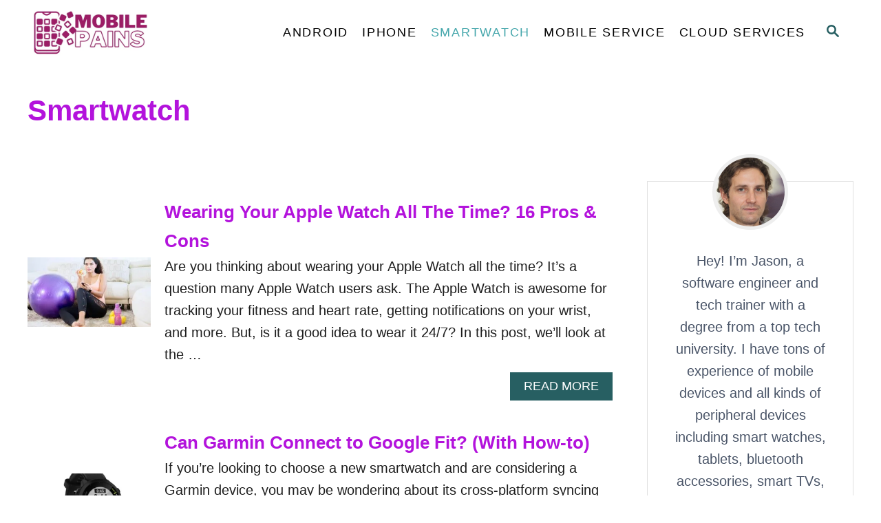

--- FILE ---
content_type: text/html; charset=UTF-8
request_url: https://mobilepains.com/category/smartwatch/
body_size: 14541
content:
<!DOCTYPE html><html lang="en-US" prefix="og: https://ogp.me/ns#">
	<head>
				<meta charset="UTF-8">
		<meta name="viewport" content="width=device-width, initial-scale=1.0">
		<meta http-equiv="X-UA-Compatible" content="ie=edge">
		
<!-- Search Engine Optimization by Rank Math - https://rankmath.com/ -->
<title>Smartwatch - mobile|pains</title>
<meta name="robots" content="index, follow, max-snippet:-1, max-video-preview:-1, max-image-preview:large"/>
<link rel="canonical" href="https://mobilepains.com/category/smartwatch/" />
<link rel="next" href="https://mobilepains.com/category/smartwatch/page/2/" />
<meta property="og:locale" content="en_US" />
<meta property="og:type" content="article" />
<meta property="og:title" content="Smartwatch - mobile|pains" />
<meta property="og:url" content="https://mobilepains.com/category/smartwatch/" />
<meta property="og:site_name" content="Mobilepains" />
<meta name="twitter:card" content="summary_large_image" />
<meta name="twitter:title" content="Smartwatch - mobile|pains" />
<script type="application/ld+json" class="rank-math-schema">{"@context":"https://schema.org","@graph":[{"@type":"Person","@id":"https://mobilepains.com/#person","name":"Jason Kendell","image":{"@type":"ImageObject","@id":"https://mobilepains.com/#logo","url":"https://mobilepains.com/wp-content/uploads/2022/11/MobilePains-square.jpg","contentUrl":"https://mobilepains.com/wp-content/uploads/2022/11/MobilePains-square.jpg","caption":"Mobilepains","inLanguage":"en-US","width":"250","height":"250"}},{"@type":"WebSite","@id":"https://mobilepains.com/#website","url":"https://mobilepains.com","name":"Mobilepains","publisher":{"@id":"https://mobilepains.com/#person"},"inLanguage":"en-US"},{"@type":"BreadcrumbList","@id":"https://mobilepains.com/category/smartwatch/#breadcrumb","itemListElement":[{"@type":"ListItem","position":"1","item":{"@id":"https://mobilepains.com","name":"Home"}},{"@type":"ListItem","position":"2","item":{"@id":"https://mobilepains.com/category/smartwatch/","name":"Smartwatch"}}]},{"@type":"CollectionPage","@id":"https://mobilepains.com/category/smartwatch/#webpage","url":"https://mobilepains.com/category/smartwatch/","name":"Smartwatch - mobile|pains","isPartOf":{"@id":"https://mobilepains.com/#website"},"inLanguage":"en-US","breadcrumb":{"@id":"https://mobilepains.com/category/smartwatch/#breadcrumb"}}]}</script>
<!-- /Rank Math WordPress SEO plugin -->

<link rel='dns-prefetch' href='//scripts.mediavine.com' />
<link rel='dns-prefetch' href='//www.googletagmanager.com' />
<link rel="alternate" type="application/rss+xml" title="mobile|pains &raquo; Feed" href="https://mobilepains.com/feed/" />
<link rel="alternate" type="application/rss+xml" title="mobile|pains &raquo; Comments Feed" href="https://mobilepains.com/comments/feed/" />
<link rel="alternate" type="application/rss+xml" title="mobile|pains &raquo; Smartwatch Category Feed" href="https://mobilepains.com/category/smartwatch/feed/" />
<style type="text/css" id="mv-trellis-custom-css">:root{--mv-trellis-font-body:system,BlinkMacSystemFont,-apple-system,".SFNSText-Regular","San Francisco","Roboto","Segoe UI","Helvetica Neue","Lucida Grande",sans-serif;--mv-trellis-font-heading:system,BlinkMacSystemFont,-apple-system,".SFNSText-Regular","San Francisco","Roboto","Segoe UI","Helvetica Neue","Lucida Grande",sans-serif;--mv-trellis-font-size-ex-sm:0.83375rem;--mv-trellis-font-size-sm:1.09375rem;--mv-trellis-font-size:1.25rem;--mv-trellis-font-size-lg:1.40625rem;--mv-trellis-max-logo-size:75px;--mv-trellis-gutter-small:10px;--mv-trellis-gutter:20px;--mv-trellis-gutter-double:40px;--mv-trellis-gutter-large:50px;--mv-trellis-color-background-accent:#FFFFFF;--mv-trellis-h1-font-color:#b313dc;--mv-trellis-h1-font-size:2.625rem;--mv-trellis-heading-font-color:#b313dc;}</style><link rel='stylesheet' id='wp-block-library-css' href='https://mobilepains.com/wp-includes/css/dist/block-library/style.min.css?ver=6.4.7' type='text/css' media='all' />
<style id='classic-theme-styles-inline-css' type='text/css'>
/*! This file is auto-generated */
.wp-block-button__link{color:#fff;background-color:#32373c;border-radius:9999px;box-shadow:none;text-decoration:none;padding:calc(.667em + 2px) calc(1.333em + 2px);font-size:1.125em}.wp-block-file__button{background:#32373c;color:#fff;text-decoration:none}
</style>
<style id='global-styles-inline-css' type='text/css'>
body{--wp--preset--color--black: #000000;--wp--preset--color--cyan-bluish-gray: #abb8c3;--wp--preset--color--white: #ffffff;--wp--preset--color--pale-pink: #f78da7;--wp--preset--color--vivid-red: #cf2e2e;--wp--preset--color--luminous-vivid-orange: #ff6900;--wp--preset--color--luminous-vivid-amber: #fcb900;--wp--preset--color--light-green-cyan: #7bdcb5;--wp--preset--color--vivid-green-cyan: #00d084;--wp--preset--color--pale-cyan-blue: #8ed1fc;--wp--preset--color--vivid-cyan-blue: #0693e3;--wp--preset--color--vivid-purple: #9b51e0;--wp--preset--gradient--vivid-cyan-blue-to-vivid-purple: linear-gradient(135deg,rgba(6,147,227,1) 0%,rgb(155,81,224) 100%);--wp--preset--gradient--light-green-cyan-to-vivid-green-cyan: linear-gradient(135deg,rgb(122,220,180) 0%,rgb(0,208,130) 100%);--wp--preset--gradient--luminous-vivid-amber-to-luminous-vivid-orange: linear-gradient(135deg,rgba(252,185,0,1) 0%,rgba(255,105,0,1) 100%);--wp--preset--gradient--luminous-vivid-orange-to-vivid-red: linear-gradient(135deg,rgba(255,105,0,1) 0%,rgb(207,46,46) 100%);--wp--preset--gradient--very-light-gray-to-cyan-bluish-gray: linear-gradient(135deg,rgb(238,238,238) 0%,rgb(169,184,195) 100%);--wp--preset--gradient--cool-to-warm-spectrum: linear-gradient(135deg,rgb(74,234,220) 0%,rgb(151,120,209) 20%,rgb(207,42,186) 40%,rgb(238,44,130) 60%,rgb(251,105,98) 80%,rgb(254,248,76) 100%);--wp--preset--gradient--blush-light-purple: linear-gradient(135deg,rgb(255,206,236) 0%,rgb(152,150,240) 100%);--wp--preset--gradient--blush-bordeaux: linear-gradient(135deg,rgb(254,205,165) 0%,rgb(254,45,45) 50%,rgb(107,0,62) 100%);--wp--preset--gradient--luminous-dusk: linear-gradient(135deg,rgb(255,203,112) 0%,rgb(199,81,192) 50%,rgb(65,88,208) 100%);--wp--preset--gradient--pale-ocean: linear-gradient(135deg,rgb(255,245,203) 0%,rgb(182,227,212) 50%,rgb(51,167,181) 100%);--wp--preset--gradient--electric-grass: linear-gradient(135deg,rgb(202,248,128) 0%,rgb(113,206,126) 100%);--wp--preset--gradient--midnight: linear-gradient(135deg,rgb(2,3,129) 0%,rgb(40,116,252) 100%);--wp--preset--font-size--small: 13px;--wp--preset--font-size--medium: 20px;--wp--preset--font-size--large: 36px;--wp--preset--font-size--x-large: 42px;--wp--preset--spacing--20: 0.44rem;--wp--preset--spacing--30: 0.67rem;--wp--preset--spacing--40: 1rem;--wp--preset--spacing--50: 1.5rem;--wp--preset--spacing--60: 2.25rem;--wp--preset--spacing--70: 3.38rem;--wp--preset--spacing--80: 5.06rem;--wp--preset--shadow--natural: 6px 6px 9px rgba(0, 0, 0, 0.2);--wp--preset--shadow--deep: 12px 12px 50px rgba(0, 0, 0, 0.4);--wp--preset--shadow--sharp: 6px 6px 0px rgba(0, 0, 0, 0.2);--wp--preset--shadow--outlined: 6px 6px 0px -3px rgba(255, 255, 255, 1), 6px 6px rgba(0, 0, 0, 1);--wp--preset--shadow--crisp: 6px 6px 0px rgba(0, 0, 0, 1);}:where(.is-layout-flex){gap: 0.5em;}:where(.is-layout-grid){gap: 0.5em;}body .is-layout-flow > .alignleft{float: left;margin-inline-start: 0;margin-inline-end: 2em;}body .is-layout-flow > .alignright{float: right;margin-inline-start: 2em;margin-inline-end: 0;}body .is-layout-flow > .aligncenter{margin-left: auto !important;margin-right: auto !important;}body .is-layout-constrained > .alignleft{float: left;margin-inline-start: 0;margin-inline-end: 2em;}body .is-layout-constrained > .alignright{float: right;margin-inline-start: 2em;margin-inline-end: 0;}body .is-layout-constrained > .aligncenter{margin-left: auto !important;margin-right: auto !important;}body .is-layout-constrained > :where(:not(.alignleft):not(.alignright):not(.alignfull)){max-width: var(--wp--style--global--content-size);margin-left: auto !important;margin-right: auto !important;}body .is-layout-constrained > .alignwide{max-width: var(--wp--style--global--wide-size);}body .is-layout-flex{display: flex;}body .is-layout-flex{flex-wrap: wrap;align-items: center;}body .is-layout-flex > *{margin: 0;}body .is-layout-grid{display: grid;}body .is-layout-grid > *{margin: 0;}:where(.wp-block-columns.is-layout-flex){gap: 2em;}:where(.wp-block-columns.is-layout-grid){gap: 2em;}:where(.wp-block-post-template.is-layout-flex){gap: 1.25em;}:where(.wp-block-post-template.is-layout-grid){gap: 1.25em;}.has-black-color{color: var(--wp--preset--color--black) !important;}.has-cyan-bluish-gray-color{color: var(--wp--preset--color--cyan-bluish-gray) !important;}.has-white-color{color: var(--wp--preset--color--white) !important;}.has-pale-pink-color{color: var(--wp--preset--color--pale-pink) !important;}.has-vivid-red-color{color: var(--wp--preset--color--vivid-red) !important;}.has-luminous-vivid-orange-color{color: var(--wp--preset--color--luminous-vivid-orange) !important;}.has-luminous-vivid-amber-color{color: var(--wp--preset--color--luminous-vivid-amber) !important;}.has-light-green-cyan-color{color: var(--wp--preset--color--light-green-cyan) !important;}.has-vivid-green-cyan-color{color: var(--wp--preset--color--vivid-green-cyan) !important;}.has-pale-cyan-blue-color{color: var(--wp--preset--color--pale-cyan-blue) !important;}.has-vivid-cyan-blue-color{color: var(--wp--preset--color--vivid-cyan-blue) !important;}.has-vivid-purple-color{color: var(--wp--preset--color--vivid-purple) !important;}.has-black-background-color{background-color: var(--wp--preset--color--black) !important;}.has-cyan-bluish-gray-background-color{background-color: var(--wp--preset--color--cyan-bluish-gray) !important;}.has-white-background-color{background-color: var(--wp--preset--color--white) !important;}.has-pale-pink-background-color{background-color: var(--wp--preset--color--pale-pink) !important;}.has-vivid-red-background-color{background-color: var(--wp--preset--color--vivid-red) !important;}.has-luminous-vivid-orange-background-color{background-color: var(--wp--preset--color--luminous-vivid-orange) !important;}.has-luminous-vivid-amber-background-color{background-color: var(--wp--preset--color--luminous-vivid-amber) !important;}.has-light-green-cyan-background-color{background-color: var(--wp--preset--color--light-green-cyan) !important;}.has-vivid-green-cyan-background-color{background-color: var(--wp--preset--color--vivid-green-cyan) !important;}.has-pale-cyan-blue-background-color{background-color: var(--wp--preset--color--pale-cyan-blue) !important;}.has-vivid-cyan-blue-background-color{background-color: var(--wp--preset--color--vivid-cyan-blue) !important;}.has-vivid-purple-background-color{background-color: var(--wp--preset--color--vivid-purple) !important;}.has-black-border-color{border-color: var(--wp--preset--color--black) !important;}.has-cyan-bluish-gray-border-color{border-color: var(--wp--preset--color--cyan-bluish-gray) !important;}.has-white-border-color{border-color: var(--wp--preset--color--white) !important;}.has-pale-pink-border-color{border-color: var(--wp--preset--color--pale-pink) !important;}.has-vivid-red-border-color{border-color: var(--wp--preset--color--vivid-red) !important;}.has-luminous-vivid-orange-border-color{border-color: var(--wp--preset--color--luminous-vivid-orange) !important;}.has-luminous-vivid-amber-border-color{border-color: var(--wp--preset--color--luminous-vivid-amber) !important;}.has-light-green-cyan-border-color{border-color: var(--wp--preset--color--light-green-cyan) !important;}.has-vivid-green-cyan-border-color{border-color: var(--wp--preset--color--vivid-green-cyan) !important;}.has-pale-cyan-blue-border-color{border-color: var(--wp--preset--color--pale-cyan-blue) !important;}.has-vivid-cyan-blue-border-color{border-color: var(--wp--preset--color--vivid-cyan-blue) !important;}.has-vivid-purple-border-color{border-color: var(--wp--preset--color--vivid-purple) !important;}.has-vivid-cyan-blue-to-vivid-purple-gradient-background{background: var(--wp--preset--gradient--vivid-cyan-blue-to-vivid-purple) !important;}.has-light-green-cyan-to-vivid-green-cyan-gradient-background{background: var(--wp--preset--gradient--light-green-cyan-to-vivid-green-cyan) !important;}.has-luminous-vivid-amber-to-luminous-vivid-orange-gradient-background{background: var(--wp--preset--gradient--luminous-vivid-amber-to-luminous-vivid-orange) !important;}.has-luminous-vivid-orange-to-vivid-red-gradient-background{background: var(--wp--preset--gradient--luminous-vivid-orange-to-vivid-red) !important;}.has-very-light-gray-to-cyan-bluish-gray-gradient-background{background: var(--wp--preset--gradient--very-light-gray-to-cyan-bluish-gray) !important;}.has-cool-to-warm-spectrum-gradient-background{background: var(--wp--preset--gradient--cool-to-warm-spectrum) !important;}.has-blush-light-purple-gradient-background{background: var(--wp--preset--gradient--blush-light-purple) !important;}.has-blush-bordeaux-gradient-background{background: var(--wp--preset--gradient--blush-bordeaux) !important;}.has-luminous-dusk-gradient-background{background: var(--wp--preset--gradient--luminous-dusk) !important;}.has-pale-ocean-gradient-background{background: var(--wp--preset--gradient--pale-ocean) !important;}.has-electric-grass-gradient-background{background: var(--wp--preset--gradient--electric-grass) !important;}.has-midnight-gradient-background{background: var(--wp--preset--gradient--midnight) !important;}.has-small-font-size{font-size: var(--wp--preset--font-size--small) !important;}.has-medium-font-size{font-size: var(--wp--preset--font-size--medium) !important;}.has-large-font-size{font-size: var(--wp--preset--font-size--large) !important;}.has-x-large-font-size{font-size: var(--wp--preset--font-size--x-large) !important;}
.wp-block-navigation a:where(:not(.wp-element-button)){color: inherit;}
:where(.wp-block-post-template.is-layout-flex){gap: 1.25em;}:where(.wp-block-post-template.is-layout-grid){gap: 1.25em;}
:where(.wp-block-columns.is-layout-flex){gap: 2em;}:where(.wp-block-columns.is-layout-grid){gap: 2em;}
.wp-block-pullquote{font-size: 1.5em;line-height: 1.6;}
</style>
<link rel='stylesheet' id='automatic-upload-images-css' href='https://mobilepains.com/wp-content/plugins/automatic-upload-images/public/css/automatic-upload-images-public.css?ver=1.0.0' type='text/css' media='all' />
<link rel="preload" class="mv-grow-style" href="https://mobilepains.com/wp-content/plugins/social-pug/assets/dist/style-frontend-pro.css?ver=1.36.3" as="style"><noscript><link rel='stylesheet' id='dpsp-frontend-style-pro-css' href='https://mobilepains.com/wp-content/plugins/social-pug/assets/dist/style-frontend-pro.css?ver=1.36.3' type='text/css' media='all' />
</noscript><style id='dpsp-frontend-style-pro-inline-css' type='text/css'>

			@media screen and ( max-width : 720px ) {
				aside#dpsp-floating-sidebar.dpsp-hide-on-mobile.opened {
					display: none;
				}
			}
			
</style>
<style id='kadence-blocks-global-variables-inline-css' type='text/css'>
:root {--global-kb-font-size-sm:clamp(0.8rem, 0.73rem + 0.217vw, 0.9rem);--global-kb-font-size-md:clamp(1.1rem, 0.995rem + 0.326vw, 1.25rem);--global-kb-font-size-lg:clamp(1.75rem, 1.576rem + 0.543vw, 2rem);--global-kb-font-size-xl:clamp(2.25rem, 1.728rem + 1.63vw, 3rem);--global-kb-font-size-xxl:clamp(2.5rem, 1.456rem + 3.26vw, 4rem);--global-kb-font-size-xxxl:clamp(2.75rem, 0.489rem + 7.065vw, 6rem);}:root {--global-palette1: #3182CE;--global-palette2: #2B6CB0;--global-palette3: #1A202C;--global-palette4: #2D3748;--global-palette5: #4A5568;--global-palette6: #718096;--global-palette7: #EDF2F7;--global-palette8: #F7FAFC;--global-palette9: #ffffff;}
</style>
<link rel='stylesheet' id='mv-trellis-css' href='https://mobilepains.com/wp-content/themes/mediavine-trellis/assets/dist/main.0.18.1.css?ver=0.18.1' type='text/css' media='all' />
				<script id="mv-trellis-localModel" data-cfasync="false">
					window.$adManagementConfig = window.$adManagementConfig || {};
					window.$adManagementConfig.web = window.$adManagementConfig.web || {};
					window.$adManagementConfig.web.localModel = {"optimize_mobile_pagespeed":true,"optimize_desktop_pagespeed":true,"content_selector":".mvt-content","footer_selector":"footer.footer","content_selector_mobile":".mvt-content","comments_selector":"","sidebar_atf_selector":".sidebar-primary .widget-container:nth-last-child(3)","sidebar_atf_position":"afterend","sidebar_btf_selector":".mv-sticky-slot","sidebar_btf_position":"beforeend","content_stop_selector":"","sidebar_btf_stop_selector":"footer.footer","custom_css":"","ad_box":true,"sidebar_minimum_width":"1135","native_html_templates":{"feed":"<aside class=\"mv-trellis-native-ad-feed\"><div class=\"native-ad-image\" style=\"min-height:180px;min-width:320px;\"><div style=\"display: none;\" data-native-size=\"[300, 250]\" data-native-type=\"video\"><\/div><div style=\"width:320px;height:180px;\" data-native-size=\"[320,180]\" data-native-type=\"image\"><\/div><\/div><div class=\"native-content\"><img class=\"native-icon\" data-native-type=\"icon\" style=\"max-height: 50px; width: auto;\"><h2 data-native-len=\"80\" data-native-d-len=\"120\" data-native-type=\"title\"><\/h2><div data-native-len=\"140\" data-native-d-len=\"340\" data-native-type=\"body\"><\/div><div class=\"cta-container\"><div data-native-type=\"sponsoredBy\"><\/div><a rel=\"nonopener sponsor\" data-native-type=\"clickUrl\" class=\"button article-read-more\"><span data-native-type=\"cta\"><\/span><\/a><\/div><\/div><\/aside>","content":"<aside class=\"mv-trellis-native-ad-content\"><div class=\"native-ad-image\"><div style=\"display: none;\" data-native-size=\"[300, 250]\" data-native-type=\"video\"><\/div><div data-native-size=\"[300,300]\" data-native-type=\"image\"><\/div><\/div><div class=\"native-content\"><img class=\"native-icon\" data-native-type=\"icon\" style=\"max-height: 50px; width: auto;\"><h2 data-native-len=\"80\" data-native-d-len=\"120\" data-native-type=\"title\"><\/h2><div data-native-len=\"140\" data-native-d-len=\"340\" data-native-type=\"body\"><\/div><div class=\"cta-container\"><div data-native-type=\"sponsoredBy\"><\/div><a data-native-type=\"clickUrl\" class=\"button article-read-more\"><span data-native-type=\"cta\"><\/span><\/a><\/div><\/div><\/aside>","sidebar":"<aside class=\"mv-trellis-native-ad-sidebar\"><div class=\"native-ad-image\"><div style=\"display: none;\" data-native-size=\"[300, 250]\" data-native-type=\"video\"><\/div><div data-native-size=\"[300,300]\" data-native-type=\"image\"><\/div><\/div><img class=\"native-icon\" data-native-type=\"icon\" style=\"max-height: 50px; width: auto;\"><h3 data-native-len=\"80\"><a rel=\"nonopener sponsor\" data-native-type=\"title\"><\/a><\/h3><div data-native-len=\"140\" data-native-d-len=\"340\" data-native-type=\"body\"><\/div><div data-native-type=\"sponsoredBy\"><\/div><a data-native-type=\"clickUrl\" class=\"button article-read-more\"><span data-native-type=\"cta\"><\/span><\/a><\/aside>","sticky_sidebar":"<aside class=\"mv-trellis-native-ad-sticky-sidebar\"><div class=\"native-ad-image\"><div style=\"display: none;\" data-native-size=\"[300, 250]\" data-native-type=\"video\"><\/div><div data-native-size=\"[300,300]\" data-native-type=\"image\"><\/div><\/div><img class=\"native-icon\" data-native-type=\"icon\" style=\"max-height: 50px; width: auto;\"><h3 data-native-len=\"80\" data-native-type=\"title\"><\/h3><div data-native-len=\"140\" data-native-d-len=\"340\" data-native-type=\"body\"><\/div><div data-native-type=\"sponsoredBy\"><\/div><a data-native-type=\"clickUrl\" class=\"button article-read-more\"><span data-native-type=\"cta\"><\/span><\/a><\/aside>","adhesion":"<aside class=\"mv-trellis-native-ad-adhesion\"><div data-native-size=\"[100,100]\" data-native-type=\"image\"><\/div><div class=\"native-content\"><img class=\"native-icon\" data-native-type=\"icon\" style=\"max-height: 50px; width: auto;\"><div data-native-type=\"sponsoredBy\"><\/div><h6 data-native-len=\"80\" data-native-d-len=\"120\" data-native-type=\"title\"><\/h6><\/div><div class=\"cta-container\"><a class=\"button article-read-more\" data-native-type=\"clickUrl\"><span data-native-type=\"cta\"><\/span><\/a><\/div><\/aside>"}};
				</script>
			<script type="text/javascript" src="https://mobilepains.com/wp-includes/js/jquery/jquery.min.js?ver=3.7.1" id="jquery-core-js"></script>
<script type="text/javascript" src="https://mobilepains.com/wp-includes/js/jquery/jquery-migrate.min.js?ver=3.4.1" id="jquery-migrate-js"></script>
<script type="text/javascript" id="automatic-upload-images-js" class="mv-trellis-script" src="https://mobilepains.com/wp-content/mvt-js/1/49cea0a781874a962879c2caca9bc322.min.js" defer data-noptimize data-handle="automatic-upload-images"></script>
<script type="text/javascript" id="breeze-prefetch-js-extra">
/* <![CDATA[ */
var breeze_prefetch = {"local_url":"https:\/\/mobilepains.com","ignore_remote_prefetch":"1","ignore_list":["wp-admin","wp-login.php"]};
/* ]]> */
</script>
<script type="text/javascript" id="breeze-prefetch-js" class="mv-trellis-script" src="https://mobilepains.com/wp-content/mvt-js/1/eb768a794b2f0f46a09656951ed594a3.min.js" defer data-noptimize data-handle="breeze-prefetch"></script>
<script type="text/javascript" async="async" fetchpriority="high" data-noptimize="1" data-cfasync="false" src="https://scripts.mediavine.com/tags/mobile-pains.js?ver=6.4.7" id="mv-script-wrapper-js"></script>
<script type="text/javascript" id="ga/js-js" class="mv-trellis-script" src="https://www.googletagmanager.com/gtag/js?id=UA-199875115-1" defer data-noptimize data-handle="ga/js"></script>
<script type="text/javascript" id="mv-trellis-images/intersection-observer-js" class="mv-trellis-script" src="https://mobilepains.com/wp-content/plugins/mediavine-trellis-images/assets/dist/IO.0.7.1.js?ver=0.7.1" defer data-noptimize data-handle="mv-trellis-images/intersection-observer"></script>
<script type="text/javascript" id="mv-trellis-images/webp-check-js" class="mv-trellis-script" src="https://mobilepains.com/wp-content/mvt-js/1/6a76c27036f54bb48ed9bc3294c5d172.min.js" defer data-noptimize data-handle="mv-trellis-images/webp-check"></script>
<link rel="https://api.w.org/" href="https://mobilepains.com/wp-json/" /><link rel="alternate" type="application/json" href="https://mobilepains.com/wp-json/wp/v2/categories/1421" /><link rel="EditURI" type="application/rsd+xml" title="RSD" href="https://mobilepains.com/xmlrpc.php?rsd" />
<meta name="generator" content="WordPress 6.4.7" />
<script>

function setAttributes(el, attrs) {
    Object.keys(attrs).forEach(key => el.setAttribute(key, attrs[key]));
  }
  function show_toc(e){
    var toc = document.getElementsByClassName('simpletoc-list')[0];
    e.classList.toggle("active");
    if(e.classList.contains("active")){
      e.innerText = 'Collapse TOC >';
    }
    else{
      e.innerText = 'Questions covered in this post >';
    }
    toc.classList.toggle('displayed');
  }
  window.onload = function() {
    const elem = document.createElement('button');
    elem.innerText = 'CLICK  FOR THE LIST OF QUESTIONS COVERED IN THIS POST >';
    setAttributes(elem, { 
      id: 'btn', 
      class:'collapsible',
      onclick: 'show_toc(this)'
    });
    const target = document.querySelector('.simpletoc-list');
    target.parentNode.insertBefore(elem, target);
  }
</script><meta name="hubbub-info" description="Hubbub 1.36.3"><style type="text/css" id="mv-trellis-native-ads-css">:root{--mv-trellis-color-native-ad-background: var(--mv-trellis-color-background-accent,#fafafa);}[class*="mv-trellis-native-ad"]{display:flex;flex-direction:column;text-align:center;align-items:center;padding:10px;margin:15px 0;border-top:1px solid #eee;border-bottom:1px solid #eee;background-color:var(--mv-trellis-color-native-ad-background,#fafafa)}[class*="mv-trellis-native-ad"] [data-native-type="image"]{background-repeat:no-repeat;background-size:cover;background-position:center center;}[class*="mv-trellis-native-ad"] [data-native-type="sponsoredBy"]{font-size:0.875rem;text-decoration:none;transition:color .3s ease-in-out,background-color .3s ease-in-out;}[class*="mv-trellis-native-ad"] [data-native-type="title"]{line-height:1;margin:10px 0;max-width:100%;text-decoration:none;transition:color .3s ease-in-out,background-color .3s ease-in-out;}[class*="mv-trellis-native-ad"] [data-native-type="title"],[class*="mv-trellis-native-ad"] [data-native-type="sponsoredBy"]{color:var(--mv-trellis-color-link)}[class*="mv-trellis-native-ad"] [data-native-type="title"]:hover,[class*="mv-trellis-native-ad"] [data-native-type="sponsoredBy"]:hover{color:var(--mv-trellis-color-link-hover)}[class*="mv-trellis-native-ad"] [data-native-type="body"]{max-width:100%;}[class*="mv-trellis-native-ad"] .article-read-more{display:inline-block;font-size:0.875rem;line-height:1.25;margin-left:0px;margin-top:10px;padding:10px 20px;text-align:right;text-decoration:none;text-transform:uppercase;}@media only screen and (min-width:600px){.mv-trellis-native-ad-feed,.mv-trellis-native-ad-content{flex-direction:row;padding:0;text-align:left;}.mv-trellis-native-ad-feed .native-content,.mv-trellis-native-ad-content{padding:10px}}.mv-trellis-native-ad-feed [data-native-type="image"]{max-width:100%;height:auto;}.mv-trellis-native-ad-feed .cta-container,.mv-trellis-native-ad-content .cta-container{display:flex;flex-direction:column;align-items:center;}@media only screen and (min-width:600px){.mv-trellis-native-ad-feed .cta-container,.mv-trellis-native-ad-content .cta-container{flex-direction:row;align-items: flex-end;justify-content:space-between;}}@media only screen and (min-width:600px){.mv-trellis-native-ad-content{padding:0;}.mv-trellis-native-ad-content .native-content{max-width:calc(100% - 300px);padding:15px;}}.mv-trellis-native-ad-content [data-native-type="image"]{height:300px;max-width:100%;width:300px;}.mv-trellis-native-ad-sticky-sidebar,.mv-trellis-native-ad-sidebar{font-size:var(--mv-trellis-font-size-sm,0.875rem);margin:20px 0;max-width:300px;padding:0 0 var(--mv-trellis-gutter,20px);}.mv-trellis-native-ad-sticky-sidebar [data-native-type="image"],.mv-trellis-native-ad-sticky-sidebar [data-native-type="image"]{height:300px;margin:0 auto;max-width:100%;width:300px;}.mv-trellis-native-ad-sticky-sidebar [data-native-type="body"]{padding:0 var(--mv-trellis-gutter,20px);}.mv-trellis-native-ad-sticky-sidebar [data-native-type="sponsoredBy"],.mv-trellis-native-ad-sticky-sidebar [data-native-type="sponsoredBy"]{display:inline-block}.mv-trellis-native-ad-sticky-sidebar h3,.mv-trellis-native-ad-sidebar h3 [data-native-type="title"]{margin:15px auto;width:300px;}.mv-trellis-native-ad-adhesion{background-color:transparent;flex-direction:row;height:90px;margin:0;padding:0 20px;}.mv-trellis-native-ad-adhesion [data-native-type="image"]{height:120px;margin:0 auto;max-width:100%;transform:translateY(-20px);width:120px;}.mv-trellis-native-ad-adhesion [data-native-type="sponsoredBy"],.mv-trellis-native-ad-adhesion  .article-read-more{font-size:0.75rem;}.mv-trellis-native-ad-adhesion [data-native-type="title"]{font-size:1rem;}.mv-trellis-native-ad-adhesion .native-content{display:flex;flex-direction:column;justify-content:center;padding:0 10px;text-align:left;}.mv-trellis-native-ad-adhesion .cta-container{display:flex;align-items:center;}</style>			<meta name="theme-color" content="#243746"/>
			<link rel="manifest" href="https://mobilepains.com/manifest">
				<style type="text/css" id="wp-custom-css">
			.simpletoc-list {
	border-style: solid;
  border-width: 1pt;
	padding-top:10px;
	padding-bottom:20px;
	border-color: navy;
	margin-bottom: 30px;
	padding-left:40px;
	margin-left: 0;
	border-radius: 10pt;  
	/* padding: 12px;
	margin-bottom:30px;
	padding-bottom:30px;
	border-radius: 10pt;*/
}
.simpletoc-list:before {
  content:"In this post:";
	font-size:30px;
	margin-left:-20px;
}

/* Style the button that is used to open and close the collapsible content */
.collapsible {
  background-color: purple;
  color: white;
  cursor: pointer;
  padding: 18px;
  width: 100%;
  border: none;
  text-align: left;
  outline: none;
  font-size: 15px;
	margin-bottom: 40px;
	margin-top: 10px;
}

/* Add a background color to the button if it is clicked on (add the .active class with JS), and when you move the mouse over it (hover) */
.active, .collapsible:hover {
  background-color: #ccc;
}

/* Style the collapsible content. Note: hidden by default */
.simpletoc-list {
  padding: 10px 20px 20px 40px;
  display: none; 
  overflow: hidden;
  background-color: #f1f1f1;
}
.simpletoc-list.displayed {
  display: block;
}
/* yac table styling */
.wp-block-table td, table td {
	border-top:black;
	border-style: solid;
	border-width: thin;
	font-size: smaller;
	padding:10px
	}		</style>
					</head>
	<body class="archive category category-smartwatch category-1421 mvt-no-js has-grow-sidebar mediavine-trellis">
				<a href="#content" class="screen-reader-text">Skip to Content</a>

		<div class="before-content">
						<header class="header">
	<div class="wrapper wrapper-header">
				<div class="header-container">
			<button class="search-toggle">
	<span class="screen-reader-text">Search</span>
	<svg version="1.1" xmlns="http://www.w3.org/2000/svg" height="24" width="24" viewBox="0 0 12 12" class="magnifying-glass">
		<path d="M10.37 9.474L7.994 7.1l-.17-.1a3.45 3.45 0 0 0 .644-2.01A3.478 3.478 0 1 0 4.99 8.47c.75 0 1.442-.24 2.01-.648l.098.17 2.375 2.373c.19.188.543.142.79-.105s.293-.6.104-.79zm-5.38-2.27a2.21 2.21 0 1 1 2.21-2.21A2.21 2.21 0 0 1 4.99 7.21z"></path>
	</svg>
</button>
<div id="search-container">
	<form role="search" method="get" class="searchform" action="https://mobilepains.com/">
	<label>
		<span class="screen-reader-text">Search for:</span>
		<input type="search" class="search-field"
			placeholder="Enter search keywords"
			value="" name="s"
			title="Search for:" />
	</label>
	<input type="submit" class="search-submit" value="Search" />
</form>
	<button class="search-close">
		<span class="screen-reader-text">Close Search</span>
		&times;
	</button>
</div>
			<a href="https://mobilepains.com/" title="mobile|pains" class="header-logo"><picture><source srcset="https://mobilepains.com/wp-content/uploads/2022/09/MobilePains-10.jpg.webp, https://mobilepains.com/wp-content/uploads/2022/09/MobilePains-10.jpg.webp 500w, https://mobilepains.com/wp-content/uploads/2022/09/MobilePains-10-300x114.jpg.webp 300w" type="image/webp"><img src="https://mobilepains.com/wp-content/uploads/2022/09/MobilePains-10.jpg" srcset="https://mobilepains.com/wp-content/uploads/2022/09/MobilePains-10.jpg 500w, https://mobilepains.com/wp-content/uploads/2022/09/MobilePains-10-300x114.jpg 300w" sizes="(max-width: 500px) 100vw, 500px" class="size-full size-ratio-full wp-image-22414 header-logo-img ggnoads" alt="mobile|pains" data-pin-nopin="true" height="190" width="500"></picture></a>			<div class="nav">
	<div class="wrapper nav-wrapper">
						<button class="nav-toggle" aria-label="Menu"><svg xmlns="http://www.w3.org/2000/svg" viewBox="0 0 32 32" width="32px" height="32px">
	<path d="M4,10h24c1.104,0,2-0.896,2-2s-0.896-2-2-2H4C2.896,6,2,6.896,2,8S2.896,10,4,10z M28,14H4c-1.104,0-2,0.896-2,2  s0.896,2,2,2h24c1.104,0,2-0.896,2-2S29.104,14,28,14z M28,22H4c-1.104,0-2,0.896-2,2s0.896,2,2,2h24c1.104,0,2-0.896,2-2  S29.104,22,28,22z"></path>
</svg>
</button>
				<nav id="primary-nav" class="nav-container nav-closed"><ul id="menu-main-menu" class="nav-list"><li id="menu-item-25682" class="menu-item menu-item-type-taxonomy menu-item-object-category menu-item-has-children menu-item-25682"><a href="https://mobilepains.com/category/smartphone/android/"><span>Android</span><span class="toggle-sub-menu"><svg class="icon-arrow-down" width="6" height="4" viewBox="0 0 6 4" fill="none" xmlns="http://www.w3.org/2000/svg"><path fill-rule="evenodd" clip-rule="evenodd" d="M3 3.5L0 0L6 0L3 3.5Z" fill="#41A4A9"></path></svg></span></a>
<ul class="sub-menu">
	<li id="menu-item-25683" class="menu-item menu-item-type-taxonomy menu-item-object-category menu-item-25683"><a href="https://mobilepains.com/category/smartphone/android/android-apps/">Android apps</a></li>
	<li id="menu-item-25684" class="menu-item menu-item-type-taxonomy menu-item-object-category menu-item-25684"><a href="https://mobilepains.com/category/smartphone/android/android-audio/">Android audio</a></li>
	<li id="menu-item-25685" class="menu-item menu-item-type-taxonomy menu-item-object-category menu-item-25685"><a href="https://mobilepains.com/category/smartphone/android/android-calls/">Android calls</a></li>
	<li id="menu-item-25686" class="menu-item menu-item-type-taxonomy menu-item-object-category menu-item-25686"><a href="https://mobilepains.com/category/smartphone/android/android-contacts/">Android contacts</a></li>
	<li id="menu-item-25687" class="menu-item menu-item-type-taxonomy menu-item-object-category menu-item-25687"><a href="https://mobilepains.com/category/smartphone/android/android-email-messages/">Android email &amp; messages</a></li>
	<li id="menu-item-25688" class="menu-item menu-item-type-taxonomy menu-item-object-category menu-item-25688"><a href="https://mobilepains.com/category/smartphone/android/android-notifications/">Android notifications</a></li>
	<li id="menu-item-25689" class="menu-item menu-item-type-taxonomy menu-item-object-category menu-item-25689"><a href="https://mobilepains.com/category/smartphone/android/android-ui/">Android UI</a></li>
</ul>
</li>
<li id="menu-item-25690" class="menu-item menu-item-type-taxonomy menu-item-object-category menu-item-has-children menu-item-25690"><a href="https://mobilepains.com/category/smartphone/iphone/"><span>iPhone</span><span class="toggle-sub-menu"><svg class="icon-arrow-down" width="6" height="4" viewBox="0 0 6 4" fill="none" xmlns="http://www.w3.org/2000/svg"><path fill-rule="evenodd" clip-rule="evenodd" d="M3 3.5L0 0L6 0L3 3.5Z" fill="#41A4A9"></path></svg></span></a>
<ul class="sub-menu">
	<li id="menu-item-25691" class="menu-item menu-item-type-taxonomy menu-item-object-category menu-item-25691"><a href="https://mobilepains.com/category/smartphone/iphone/iphone-apps/">iPhone apps</a></li>
	<li id="menu-item-25692" class="menu-item menu-item-type-taxonomy menu-item-object-category menu-item-25692"><a href="https://mobilepains.com/category/smartphone/iphone/iphone-audio/">iPhone audio</a></li>
	<li id="menu-item-25693" class="menu-item menu-item-type-taxonomy menu-item-object-category menu-item-25693"><a href="https://mobilepains.com/category/smartphone/iphone/iphone-backup/">iPhone backup</a></li>
	<li id="menu-item-25694" class="menu-item menu-item-type-taxonomy menu-item-object-category menu-item-25694"><a href="https://mobilepains.com/category/smartphone/iphone/iphone-battery/">iPhone battery</a></li>
	<li id="menu-item-25695" class="menu-item menu-item-type-taxonomy menu-item-object-category menu-item-25695"><a href="https://mobilepains.com/category/smartphone/iphone/iphone-calls/">iPhone calls</a></li>
	<li id="menu-item-25696" class="menu-item menu-item-type-taxonomy menu-item-object-category menu-item-25696"><a href="https://mobilepains.com/category/smartphone/iphone/iphone-contacts/">iPhone contacts</a></li>
	<li id="menu-item-25697" class="menu-item menu-item-type-taxonomy menu-item-object-category menu-item-25697"><a href="https://mobilepains.com/category/smartphone/iphone/iphone-email-messaging/">iPhone email &amp; messaging</a></li>
</ul>
</li>
<li id="menu-item-25701" class="menu-item menu-item-type-taxonomy menu-item-object-category current-menu-item menu-item-has-children menu-item-25701"><a href="https://mobilepains.com/category/smartwatch/" aria-current="page"><span>Smartwatch</span><span class="toggle-sub-menu"><svg class="icon-arrow-down" width="6" height="4" viewBox="0 0 6 4" fill="none" xmlns="http://www.w3.org/2000/svg"><path fill-rule="evenodd" clip-rule="evenodd" d="M3 3.5L0 0L6 0L3 3.5Z" fill="#41A4A9"></path></svg></span></a>
<ul class="sub-menu">
	<li id="menu-item-25702" class="menu-item menu-item-type-taxonomy menu-item-object-category menu-item-25702"><a href="https://mobilepains.com/category/smartwatch/apple-watch/">Apple Watch</a></li>
	<li id="menu-item-25703" class="menu-item menu-item-type-taxonomy menu-item-object-category menu-item-25703"><a href="https://mobilepains.com/category/smartwatch/garmin/">Garmin</a></li>
</ul>
</li>
<li id="menu-item-25704" class="menu-item menu-item-type-taxonomy menu-item-object-category menu-item-25704"><a href="https://mobilepains.com/category/mobile-service/"><span>Mobile service</span></a></li>
<li id="menu-item-25705" class="menu-item menu-item-type-taxonomy menu-item-object-category menu-item-has-children menu-item-25705"><a href="https://mobilepains.com/category/cloud-services/"><span>Cloud services</span><span class="toggle-sub-menu"><svg class="icon-arrow-down" width="6" height="4" viewBox="0 0 6 4" fill="none" xmlns="http://www.w3.org/2000/svg"><path fill-rule="evenodd" clip-rule="evenodd" d="M3 3.5L0 0L6 0L3 3.5Z" fill="#41A4A9"></path></svg></span></a>
<ul class="sub-menu">
	<li id="menu-item-25706" class="menu-item menu-item-type-taxonomy menu-item-object-category menu-item-25706"><a href="https://mobilepains.com/category/cloud-services/apple-cloud/">Apple</a></li>
	<li id="menu-item-25708" class="menu-item menu-item-type-taxonomy menu-item-object-category menu-item-25708"><a href="https://mobilepains.com/category/cloud-services/email-services/">Email services</a></li>
	<li id="menu-item-25709" class="menu-item menu-item-type-taxonomy menu-item-object-category menu-item-25709"><a href="https://mobilepains.com/category/cloud-services/google-cloud/">Google</a></li>
</ul>
</li>
</ul></nav>	</div>
</div>
		</div>
			</div>
</header>
					</div>
		
	<!-- Main Content Section -->
	<div class="content">
		<div class="wrapper wrapper-content">
						<main id="content" class="content-container">
				<header class="page-header header-archive wrapper">
		<h1 class="archive-title archive-heading">Smartwatch</h1>
	</header>

<article class="article excerpt">
	<div class="excerpt-container">
		
					<div class="excerpt-photo">
				<a href="https://mobilepains.com/should-you-wear-your-apple-watch-all-the-time/" class="excerpt-link" title="Wearing Your Apple Watch All The Time? 16 Pros &#038; Cons" aria-hidden="true" tabindex="-1"><figure class="post-thumbnail"><style>img#mv-trellis-img-1::before{padding-top:56.25%; }img#mv-trellis-img-1{display:block;}</style><noscript><img src="https://mobilepains.com/wp-content/uploads/2024/01/should-you-wear-your-apple-watch-all-the-time-320x180.jpg" srcset="https://mobilepains.com/wp-content/uploads/2024/01/should-you-wear-your-apple-watch-all-the-time-320x180.jpg 320w, https://mobilepains.com/wp-content/uploads/2024/01/should-you-wear-your-apple-watch-all-the-time-728x410.jpg 728w, https://mobilepains.com/wp-content/uploads/2024/01/should-you-wear-your-apple-watch-all-the-time-480x270.jpg 480w" sizes="(max-width: 599px) 300px, 270px" class="size-mv_trellis_16x9_low_res size-ratio-mv_trellis_16x9_low_res wp-image-26305" alt="should you wear your apple watch all the time" height="180" width="320"></noscript><img src="data:image/svg+xml,%3Csvg%20xmlns='http://www.w3.org/2000/svg'%20viewBox='0%200%20320%20180'%3E%3Crect%20width='320'%20height='180'%20style='fill:%23e3e3e3'/%3E%3C/svg%3E" sizes="(max-width: 599px) 300px, 270px" class="size-mv_trellis_16x9_low_res size-ratio-mv_trellis_16x9_low_res wp-image-26305 eager-load" alt="should you wear your apple watch all the time" height="180" width="320" data-pin-media="https://mobilepains.com/wp-content/uploads/2024/01/should-you-wear-your-apple-watch-all-the-time.jpg" id="mv-trellis-img-1" loading="eager" data-src="https://mobilepains.com/wp-content/uploads/2024/01/should-you-wear-your-apple-watch-all-the-time-320x180.jpg.webp" data-srcset="https://mobilepains.com/wp-content/uploads/2024/01/should-you-wear-your-apple-watch-all-the-time-320x180.jpg.webp 320w, https://mobilepains.com/wp-content/uploads/2024/01/should-you-wear-your-apple-watch-all-the-time-728x410.jpg.webp 728w, https://mobilepains.com/wp-content/uploads/2024/01/should-you-wear-your-apple-watch-all-the-time-480x270.jpg.webp 480w" data-svg="1" data-trellis-processed="1"></figure></a>
			</div>
		
		<div class="excerpt-post-data">
			<h2 class="excerpt-title"><a href="https://mobilepains.com/should-you-wear-your-apple-watch-all-the-time/" class="excerpt-link" aria-hidden="true" tabindex="-1">Wearing Your Apple Watch All The Time? 16 Pros &#038; Cons</a></h2>
			<div class="excerpt-excerpt">
				<p>Are you thinking about wearing your Apple Watch all the time? It&rsquo;s a question many Apple Watch users ask. The Apple Watch is awesome for tracking your fitness and heart rate, getting notifications on your wrist, and more. But, is it a good idea to wear it 24/7? In this post, we&rsquo;ll look at the &hellip;</p>
			</div>

			<a href="https://mobilepains.com/should-you-wear-your-apple-watch-all-the-time/" class="button article-read-more">
				Read More<span class="screen-reader-text"> about Wearing Your Apple Watch All The Time? 16 Pros &#038; Cons</span>			</a>
		</div>
			</div>
</article>

<article class="article excerpt">
	<div class="excerpt-container">
		
					<div class="excerpt-photo">
				<a href="https://mobilepains.com/can-garmin-connect-to-google-fit/" class="excerpt-link" title="Can Garmin Connect to Google Fit? (With How-to)" aria-hidden="true" tabindex="-1"><figure class="post-thumbnail"><style>img#mv-trellis-img-2::before{padding-top:56.25%; }img#mv-trellis-img-2{display:block;}</style><noscript><img src="https://mobilepains.com/wp-content/uploads/2022/10/Can-Garmin-Connect-to-Google-Fit-320x180.webp" srcset="https://mobilepains.com/wp-content/uploads/2022/10/Can-Garmin-Connect-to-Google-Fit-320x180.webp 320w, https://mobilepains.com/wp-content/uploads/2022/10/Can-Garmin-Connect-to-Google-Fit-728x410.webp 728w, https://mobilepains.com/wp-content/uploads/2022/10/Can-Garmin-Connect-to-Google-Fit-480x270.webp 480w" sizes="(max-width: 599px) 300px, 270px" class="size-mv_trellis_16x9_low_res size-ratio-mv_trellis_16x9_low_res wp-image-25114" alt="Can Garmin Connect to Google Fit" height="180" width="320"></noscript><img src="https://mobilepains.com/wp-content/uploads/2022/10/Can-Garmin-Connect-to-Google-Fit-320x180.webp" srcset="https://mobilepains.com/wp-content/uploads/2022/10/Can-Garmin-Connect-to-Google-Fit-320x180.webp 320w, https://mobilepains.com/wp-content/uploads/2022/10/Can-Garmin-Connect-to-Google-Fit-728x410.webp 728w, https://mobilepains.com/wp-content/uploads/2022/10/Can-Garmin-Connect-to-Google-Fit-480x270.webp 480w" sizes="(max-width: 599px) 300px, 270px" class="size-mv_trellis_16x9_low_res size-ratio-mv_trellis_16x9_low_res wp-image-25114 lazyload" alt="Can Garmin Connect to Google Fit" height="180" width="320" data-pin-media="https://mobilepains.com/wp-content/uploads/2022/10/Can-Garmin-Connect-to-Google-Fit.webp" data-mvt-skip="src" id="mv-trellis-img-2" loading="lazy" data-trellis-processed="1"></figure></a>
			</div>
		
		<div class="excerpt-post-data">
			<h2 class="excerpt-title"><a href="https://mobilepains.com/can-garmin-connect-to-google-fit/" class="excerpt-link" aria-hidden="true" tabindex="-1">Can Garmin Connect to Google Fit? (With How-to)</a></h2>
			<div class="excerpt-excerpt">
				<p>If you&rsquo;re looking to choose a new smartwatch and are considering a Garmin device, you may be wondering about its cross-platform syncing abilities. A fitness tracking watch needs to do more than look good and track your daily metrics. It should also sync with popular apps in the market so that you can use additional &hellip;</p>
			</div>

			<a href="https://mobilepains.com/can-garmin-connect-to-google-fit/" class="button article-read-more">
				Read More<span class="screen-reader-text"> about Can Garmin Connect to Google Fit? (With How-to)</span>			</a>
		</div>
			</div>
</article>

<article class="article excerpt">
	<div class="excerpt-container">
		
					<div class="excerpt-photo">
				<a href="https://mobilepains.com/why-are-my-steps-not-showing-on-garmin-connect/" class="excerpt-link" title="Why Are My Steps Not Showing On Garmin Connect? [Solved]" aria-hidden="true" tabindex="-1"><figure class="post-thumbnail"><style>img#mv-trellis-img-3::before{padding-top:56.25%; }img#mv-trellis-img-3{display:block;}</style><noscript><img src="https://mobilepains.com/wp-content/uploads/2022/10/Steps-Not-Showing-On-Garmin-Connect-320x180.jpg" srcset="https://mobilepains.com/wp-content/uploads/2022/10/Steps-Not-Showing-On-Garmin-Connect-320x180.jpg 320w, https://mobilepains.com/wp-content/uploads/2022/10/Steps-Not-Showing-On-Garmin-Connect-728x410.jpg 728w, https://mobilepains.com/wp-content/uploads/2022/10/Steps-Not-Showing-On-Garmin-Connect-480x270.jpg 480w" sizes="(max-width: 599px) 300px, 270px" class="size-mv_trellis_16x9_low_res size-ratio-mv_trellis_16x9_low_res wp-image-24923" alt="Why Are My Steps Not Showing On Garmin Connect" height="180" width="320"></noscript><img src="https://mobilepains.com/wp-content/uploads/2022/10/Steps-Not-Showing-On-Garmin-Connect-320x180.jpg.webp" srcset="https://mobilepains.com/wp-content/uploads/2022/10/Steps-Not-Showing-On-Garmin-Connect-320x180.jpg.webp 320w, https://mobilepains.com/wp-content/uploads/2022/10/Steps-Not-Showing-On-Garmin-Connect-728x410.jpg.webp 728w, https://mobilepains.com/wp-content/uploads/2022/10/Steps-Not-Showing-On-Garmin-Connect-480x270.jpg.webp 480w" sizes="(max-width: 599px) 300px, 270px" class="size-mv_trellis_16x9_low_res size-ratio-mv_trellis_16x9_low_res wp-image-24923 lazyload" alt="Why Are My Steps Not Showing On Garmin Connect" height="180" width="320" data-pin-media="https://mobilepains.com/wp-content/uploads/2022/10/Steps-Not-Showing-On-Garmin-Connect.jpg" id="mv-trellis-img-3" loading="lazy" data-trellis-processed="1"></figure></a>
			</div>
		
		<div class="excerpt-post-data">
			<h2 class="excerpt-title"><a href="https://mobilepains.com/why-are-my-steps-not-showing-on-garmin-connect/" class="excerpt-link" aria-hidden="true" tabindex="-1">Why Are My Steps Not Showing On Garmin Connect? [Solved]</a></h2>
			<div class="excerpt-excerpt">
				<p>If your Garmin smartwatch has suddenly stopped displaying step count on the Connect app, you probably wonder what went wrong, as the feature was initially running smoothly. When you set up your smartwatch and sync it with Garmin Connect, the app normally starts to calibrate your step count and displays it in the app automatically. &hellip;</p>
			</div>

			<a href="https://mobilepains.com/why-are-my-steps-not-showing-on-garmin-connect/" class="button article-read-more">
				Read More<span class="screen-reader-text"> about Why Are My Steps Not Showing On Garmin Connect? [Solved]</span>			</a>
		</div>
			</div>
</article>

<article class="article excerpt">
	<div class="excerpt-container">
		
					<div class="excerpt-photo">
				<a href="https://mobilepains.com/can-you-use-the-garmin-app-without-the-watch/" class="excerpt-link" title="Can You Use the Garmin App Without The Watch?" aria-hidden="true" tabindex="-1"><figure class="post-thumbnail"><style>img#mv-trellis-img-4::before{padding-top:56.25%; }img#mv-trellis-img-4{display:block;}</style><noscript><img src="https://mobilepains.com/wp-content/uploads/2023/12/garmin-connect-320x180.jpg" srcset="https://mobilepains.com/wp-content/uploads/2023/12/garmin-connect-320x180.jpg 320w, https://mobilepains.com/wp-content/uploads/2023/12/garmin-connect-728x410.jpg 728w, https://mobilepains.com/wp-content/uploads/2023/12/garmin-connect-480x270.jpg 480w" sizes="(max-width: 599px) 300px, 270px" class="size-mv_trellis_16x9_low_res size-ratio-mv_trellis_16x9_low_res wp-image-26252" alt="Can You Use the Garmin App Without The Watch" height="180" width="320"></noscript><img src="https://mobilepains.com/wp-content/uploads/2023/12/garmin-connect-320x180.jpg.webp" srcset="https://mobilepains.com/wp-content/uploads/2023/12/garmin-connect-320x180.jpg.webp 320w, https://mobilepains.com/wp-content/uploads/2023/12/garmin-connect-728x410.jpg.webp 728w, https://mobilepains.com/wp-content/uploads/2023/12/garmin-connect-480x270.jpg.webp 480w" sizes="(max-width: 599px) 300px, 270px" class="size-mv_trellis_16x9_low_res size-ratio-mv_trellis_16x9_low_res wp-image-26252 lazyload" alt="Can You Use the Garmin App Without The Watch" height="180" width="320" data-pin-media="https://mobilepains.com/wp-content/uploads/2023/12/garmin-connect.jpg" id="mv-trellis-img-4" loading="lazy" data-trellis-processed="1"></figure></a>
			</div>
		
		<div class="excerpt-post-data">
			<h2 class="excerpt-title"><a href="https://mobilepains.com/can-you-use-the-garmin-app-without-the-watch/" class="excerpt-link" aria-hidden="true" tabindex="-1">Can You Use the Garmin App Without The Watch?</a></h2>
			<div class="excerpt-excerpt">
				<p>If you&rsquo;re looking at Garmin Connect as a standalone app to record your daily activity metrics, you may wonder if you can use it without syncing it with a watch. Or maybe you&rsquo;d like to sync another device such as a smartwatch or a heart rate monitor and analyze the data on Garmin Connect. Although &hellip;</p>
			</div>

			<a href="https://mobilepains.com/can-you-use-the-garmin-app-without-the-watch/" class="button article-read-more">
				Read More<span class="screen-reader-text"> about Can You Use the Garmin App Without The Watch?</span>			</a>
		</div>
			</div>
</article>
<div class="mv-trellis-feed-unit" style="min-height:334px;width:100%;"><div class="mv_slot_target" data-slot="Feed"></div></div>
<article class="article excerpt">
	<div class="excerpt-container">
		
					<div class="excerpt-photo">
				<a href="https://mobilepains.com/does-garmin-watch-work-without-a-phone/" class="excerpt-link" title="Does Garmin Watch Work Without A Phone?" aria-hidden="true" tabindex="-1"><figure class="post-thumbnail"><style>img#mv-trellis-img-5::before{padding-top:56.25%; }img#mv-trellis-img-5{display:block;}</style><noscript><img src="https://mobilepains.com/wp-content/uploads/2022/11/Does-Garmin-Watch-Work-Without-A-Phone-2-320x180.jpg" srcset="https://mobilepains.com/wp-content/uploads/2022/11/Does-Garmin-Watch-Work-Without-A-Phone-2-320x180.jpg 320w, https://mobilepains.com/wp-content/uploads/2022/11/Does-Garmin-Watch-Work-Without-A-Phone-2-728x410.jpg 728w, https://mobilepains.com/wp-content/uploads/2022/11/Does-Garmin-Watch-Work-Without-A-Phone-2-480x270.jpg 480w" sizes="(max-width: 599px) 300px, 270px" class="size-mv_trellis_16x9_low_res size-ratio-mv_trellis_16x9_low_res wp-image-25329" alt="Does Garmin Watch Work Without A Phone?" height="180" width="320"></noscript><img src="https://mobilepains.com/wp-content/uploads/2022/11/Does-Garmin-Watch-Work-Without-A-Phone-2-320x180.jpg.webp" srcset="https://mobilepains.com/wp-content/uploads/2022/11/Does-Garmin-Watch-Work-Without-A-Phone-2-320x180.jpg.webp 320w, https://mobilepains.com/wp-content/uploads/2022/11/Does-Garmin-Watch-Work-Without-A-Phone-2-728x410.jpg.webp 728w, https://mobilepains.com/wp-content/uploads/2022/11/Does-Garmin-Watch-Work-Without-A-Phone-2-480x270.jpg.webp 480w" sizes="(max-width: 599px) 300px, 270px" class="size-mv_trellis_16x9_low_res size-ratio-mv_trellis_16x9_low_res wp-image-25329 lazyload" alt="Does Garmin Watch Work Without A Phone?" height="180" width="320" data-pin-media="https://mobilepains.com/wp-content/uploads/2022/11/Does-Garmin-Watch-Work-Without-A-Phone-2.jpg" id="mv-trellis-img-5" loading="lazy" data-trellis-processed="1"></figure></a>
			</div>
		
		<div class="excerpt-post-data">
			<h2 class="excerpt-title"><a href="https://mobilepains.com/does-garmin-watch-work-without-a-phone/" class="excerpt-link" aria-hidden="true" tabindex="-1">Does Garmin Watch Work Without A Phone?</a></h2>
			<div class="excerpt-excerpt">
				<p>If you&rsquo;re considering getting a Garmin watch, you may be wondering if it will operate as a standalone device for your outdoor activities and if you can use it for your workout sessions without having to carry your phone as well.&nbsp; See also: Why Are My Steps Not Showing On Garmin Connect?Will Apple Watch Cellular &hellip;</p>
			</div>

			<a href="https://mobilepains.com/does-garmin-watch-work-without-a-phone/" class="button article-read-more">
				Read More<span class="screen-reader-text"> about Does Garmin Watch Work Without A Phone?</span>			</a>
		</div>
			</div>
</article>

<article class="article excerpt">
	<div class="excerpt-container">
		
					<div class="excerpt-photo">
				<a href="https://mobilepains.com/why-wont-my-garmin-connect-to-my-headphones/" class="excerpt-link" title="Why won&#8217;t my Garmin connect to my headphones?" aria-hidden="true" tabindex="-1"><figure class="post-thumbnail"><style>img#mv-trellis-img-6::before{padding-top:56.25%; }img#mv-trellis-img-6{display:block;}</style><noscript><img src="https://mobilepains.com/wp-content/uploads/2022/11/Garmin-wont-connect-to-my-headphones-320x180.jpg" srcset="https://mobilepains.com/wp-content/uploads/2022/11/Garmin-wont-connect-to-my-headphones-320x180.jpg 320w, https://mobilepains.com/wp-content/uploads/2022/11/Garmin-wont-connect-to-my-headphones-728x410.jpg 728w, https://mobilepains.com/wp-content/uploads/2022/11/Garmin-wont-connect-to-my-headphones-480x270.jpg 480w" sizes="(max-width: 599px) 300px, 270px" class="size-mv_trellis_16x9_low_res size-ratio-mv_trellis_16x9_low_res wp-image-25519" alt="Garmin won't connect to my headphones" height="180" width="320"></noscript><img src="https://mobilepains.com/wp-content/uploads/2022/11/Garmin-wont-connect-to-my-headphones-320x180.jpg.webp" srcset="https://mobilepains.com/wp-content/uploads/2022/11/Garmin-wont-connect-to-my-headphones-320x180.jpg.webp 320w, https://mobilepains.com/wp-content/uploads/2022/11/Garmin-wont-connect-to-my-headphones-728x410.jpg.webp 728w, https://mobilepains.com/wp-content/uploads/2022/11/Garmin-wont-connect-to-my-headphones-480x270.jpg.webp 480w" sizes="(max-width: 599px) 300px, 270px" class="size-mv_trellis_16x9_low_res size-ratio-mv_trellis_16x9_low_res wp-image-25519 lazyload" alt="Garmin won't connect to my headphones" height="180" width="320" data-pin-media="https://mobilepains.com/wp-content/uploads/2022/11/Garmin-wont-connect-to-my-headphones.jpg" id="mv-trellis-img-6" loading="lazy" data-trellis-processed="1"></figure></a>
			</div>
		
		<div class="excerpt-post-data">
			<h2 class="excerpt-title"><a href="https://mobilepains.com/why-wont-my-garmin-connect-to-my-headphones/" class="excerpt-link" aria-hidden="true" tabindex="-1">Why won&#8217;t my Garmin connect to my headphones?</a></h2>
			<div class="excerpt-excerpt">
				<p>If your Garmin watch has suddenly stopped syncing with your Bluetooth headphones, you may wonder what caused it and how to fix that, especially if the feature was working earlier. Once you&rsquo;ve paired your Garmin with your wireless headphones, the Bluetooth feature should automatically start working whenever the two devices are in close range. However, &hellip;</p>
			</div>

			<a href="https://mobilepains.com/why-wont-my-garmin-connect-to-my-headphones/" class="button article-read-more">
				Read More<span class="screen-reader-text"> about Why won&#8217;t my Garmin connect to my headphones?</span>			</a>
		</div>
			</div>
</article>

<article class="article excerpt">
	<div class="excerpt-container">
		
					<div class="excerpt-photo">
				<a href="https://mobilepains.com/can-i-call-my-apple-watch-from-my-iphone-2/" class="excerpt-link" title="Can I Call My Apple Watch From My iPhone? (Clear Answer)" aria-hidden="true" tabindex="-1"><figure class="post-thumbnail"><style>img#mv-trellis-img-7::before{padding-top:56.25%; }img#mv-trellis-img-7{display:block;}</style><noscript><img src="https://mobilepains.com/wp-content/uploads/2022/10/Can-I-call-my-Apple-Watch-from-my-iPhone-320x180.jpg" srcset="https://mobilepains.com/wp-content/uploads/2022/10/Can-I-call-my-Apple-Watch-from-my-iPhone-320x180.jpg 320w, https://mobilepains.com/wp-content/uploads/2022/10/Can-I-call-my-Apple-Watch-from-my-iPhone-728x410.jpg 728w, https://mobilepains.com/wp-content/uploads/2022/10/Can-I-call-my-Apple-Watch-from-my-iPhone-480x270.jpg 480w" sizes="(max-width: 599px) 300px, 270px" class="size-mv_trellis_16x9_low_res size-ratio-mv_trellis_16x9_low_res wp-image-24858" alt="Can I call my Apple Watch from my iPhone" height="180" width="320"></noscript><img src="https://mobilepains.com/wp-content/uploads/2022/10/Can-I-call-my-Apple-Watch-from-my-iPhone-320x180.jpg.webp" srcset="https://mobilepains.com/wp-content/uploads/2022/10/Can-I-call-my-Apple-Watch-from-my-iPhone-320x180.jpg.webp 320w, https://mobilepains.com/wp-content/uploads/2022/10/Can-I-call-my-Apple-Watch-from-my-iPhone-728x410.jpg.webp 728w, https://mobilepains.com/wp-content/uploads/2022/10/Can-I-call-my-Apple-Watch-from-my-iPhone-480x270.jpg.webp 480w" sizes="(max-width: 599px) 300px, 270px" class="size-mv_trellis_16x9_low_res size-ratio-mv_trellis_16x9_low_res wp-image-24858 lazyload" alt="Can I call my Apple Watch from my iPhone" height="180" width="320" data-pin-media="https://mobilepains.com/wp-content/uploads/2022/10/Can-I-call-my-Apple-Watch-from-my-iPhone.jpg" id="mv-trellis-img-7" loading="lazy" data-trellis-processed="1"></figure></a>
			</div>
		
		<div class="excerpt-post-data">
			<h2 class="excerpt-title"><a href="https://mobilepains.com/can-i-call-my-apple-watch-from-my-iphone-2/" class="excerpt-link" aria-hidden="true" tabindex="-1">Can I Call My Apple Watch From My iPhone? (Clear Answer)</a></h2>
			<div class="excerpt-excerpt">
				<p>If you&rsquo;ve ever been in a situation where your Apple Watch is on your wrist but your iPhone is in someone else&rsquo;s hands, you might have wondered if there&rsquo;s a way to call your watch just like you would call another phone. Here&rsquo;s the short answer: you can&rsquo;t call your Apple Watch from your iPhone &hellip;</p>
			</div>

			<a href="https://mobilepains.com/can-i-call-my-apple-watch-from-my-iphone-2/" class="button article-read-more">
				Read More<span class="screen-reader-text"> about Can I Call My Apple Watch From My iPhone? (Clear Answer)</span>			</a>
		</div>
			</div>
</article>

<article class="article excerpt">
	<div class="excerpt-container">
		
					<div class="excerpt-photo">
				<a href="https://mobilepains.com/what-does-mirror-my-iphone-mean-on-my-apple-watch/" class="excerpt-link" title="What Does Mirror My iPhone Mean On My Apple Watch?" aria-hidden="true" tabindex="-1"><figure class="post-thumbnail"><style>img#mv-trellis-img-8::before{padding-top:56.25%; }img#mv-trellis-img-8{display:block;}</style><noscript><img src="https://mobilepains.com/wp-content/uploads/2022/07/What-Does-Mirror-My-iPhone-Mean-On-My-Apple-Watch-1-320x180.jpg" srcset="https://mobilepains.com/wp-content/uploads/2022/07/What-Does-Mirror-My-iPhone-Mean-On-My-Apple-Watch-1-320x180.jpg 320w, https://mobilepains.com/wp-content/uploads/2022/07/What-Does-Mirror-My-iPhone-Mean-On-My-Apple-Watch-1-480x270.jpg 480w" sizes="(max-width: 599px) 300px, 270px" class="size-mv_trellis_16x9_low_res size-ratio-mv_trellis_16x9_low_res wp-image-22668" alt="What Does Mirror My iPhone Mean On My Apple Watch?" height="180" width="320"></noscript><img src="https://mobilepains.com/wp-content/uploads/2022/07/What-Does-Mirror-My-iPhone-Mean-On-My-Apple-Watch-1-320x180.jpg.webp" srcset="https://mobilepains.com/wp-content/uploads/2022/07/What-Does-Mirror-My-iPhone-Mean-On-My-Apple-Watch-1-320x180.jpg.webp 320w, https://mobilepains.com/wp-content/uploads/2022/07/What-Does-Mirror-My-iPhone-Mean-On-My-Apple-Watch-1-480x270.jpg.webp 480w" sizes="(max-width: 599px) 300px, 270px" class="size-mv_trellis_16x9_low_res size-ratio-mv_trellis_16x9_low_res wp-image-22668 lazyload" alt="What Does Mirror My iPhone Mean On My Apple Watch?" height="180" width="320" data-pin-media="https://mobilepains.com/wp-content/uploads/2022/07/What-Does-Mirror-My-iPhone-Mean-On-My-Apple-Watch-1.jpg" id="mv-trellis-img-8" loading="lazy" data-trellis-processed="1"></figure></a>
			</div>
		
		<div class="excerpt-post-data">
			<h2 class="excerpt-title"><a href="https://mobilepains.com/what-does-mirror-my-iphone-mean-on-my-apple-watch/" class="excerpt-link" aria-hidden="true" tabindex="-1">What Does Mirror My iPhone Mean On My Apple Watch?</a></h2>
			<div class="excerpt-excerpt">
				<p>You may have see the &ldquo;Mirror my iPhone&rdquo; feature on your Apple Watch but don&rsquo;t really know what it is and how it works. In this article, you will get an insight into the &ldquo;Mirror my iPhone&rdquo; feature of the Apple Watch and the screen mirroring feature of the iPhone.&nbsp; What is the Mirror My &hellip;</p>
			</div>

			<a href="https://mobilepains.com/what-does-mirror-my-iphone-mean-on-my-apple-watch/" class="button article-read-more">
				Read More<span class="screen-reader-text"> about What Does Mirror My iPhone Mean On My Apple Watch?</span>			</a>
		</div>
			</div>
</article>
<div class="mv-trellis-feed-unit" style="min-height:334px;width:100%;"><div class="mv_slot_target" data-slot="Feed"></div></div>
<article class="article excerpt">
	<div class="excerpt-container">
		
					<div class="excerpt-photo">
				<a href="https://mobilepains.com/can-you-use-an-apple-watch-without-cellular/" class="excerpt-link" title="Can You Use An Apple Watch Without Cellular?" aria-hidden="true" tabindex="-1"><figure class="post-thumbnail"><style>img#mv-trellis-img-9::before{padding-top:56.25%; }img#mv-trellis-img-9{display:block;}</style><noscript><img src="https://mobilepains.com/wp-content/uploads/2022/07/Can-You-Use-An-Apple-Watch-Without-Cellular-1-320x180.jpg" srcset="https://mobilepains.com/wp-content/uploads/2022/07/Can-You-Use-An-Apple-Watch-Without-Cellular-1-320x180.jpg 320w, https://mobilepains.com/wp-content/uploads/2022/07/Can-You-Use-An-Apple-Watch-Without-Cellular-1-480x270.jpg 480w" sizes="(max-width: 599px) 300px, 270px" class="size-mv_trellis_16x9_low_res size-ratio-mv_trellis_16x9_low_res wp-image-22599" alt="Can You Use An Apple Watch Without Cellular?" height="180" width="320"></noscript><img src="https://mobilepains.com/wp-content/uploads/2022/07/Can-You-Use-An-Apple-Watch-Without-Cellular-1-320x180.jpg.webp" srcset="https://mobilepains.com/wp-content/uploads/2022/07/Can-You-Use-An-Apple-Watch-Without-Cellular-1-320x180.jpg.webp 320w, https://mobilepains.com/wp-content/uploads/2022/07/Can-You-Use-An-Apple-Watch-Without-Cellular-1-480x270.jpg.webp 480w" sizes="(max-width: 599px) 300px, 270px" class="size-mv_trellis_16x9_low_res size-ratio-mv_trellis_16x9_low_res wp-image-22599 lazyload" alt="Can You Use An Apple Watch Without Cellular?" height="180" width="320" data-pin-media="https://mobilepains.com/wp-content/uploads/2022/07/Can-You-Use-An-Apple-Watch-Without-Cellular-1.jpg" id="mv-trellis-img-9" loading="lazy" data-trellis-processed="1"></figure></a>
			</div>
		
		<div class="excerpt-post-data">
			<h2 class="excerpt-title"><a href="https://mobilepains.com/can-you-use-an-apple-watch-without-cellular/" class="excerpt-link" aria-hidden="true" tabindex="-1">Can You Use An Apple Watch Without Cellular?</a></h2>
			<div class="excerpt-excerpt">
				<p>Apple Watch comes in two models; GPS-only and GPS + cellular. They come with almost the same features but have one major difference. The cellular model can be used as a standalone device. It does not need to be connected to an iPhone and uses an e-SIM to connect to a cellular network. The GPS-only &hellip;</p>
			</div>

			<a href="https://mobilepains.com/can-you-use-an-apple-watch-without-cellular/" class="button article-read-more">
				Read More<span class="screen-reader-text"> about Can You Use An Apple Watch Without Cellular?</span>			</a>
		</div>
			</div>
</article>

<article class="article excerpt">
	<div class="excerpt-container">
		
					<div class="excerpt-photo">
				<a href="https://mobilepains.com/is-the-titanium-apple-watch-worth-it/" class="excerpt-link" title="Is The Titanium Apple Watch Worth It?" aria-hidden="true" tabindex="-1"><figure class="post-thumbnail"><style>img#mv-trellis-img-10::before{padding-top:56.25%; }img#mv-trellis-img-10{display:block;}</style><noscript><img src="https://mobilepains.com/wp-content/uploads/2022/07/Is-The-Titanium-Apple-Watch-Worth-It-1-320x180.jpg" srcset="https://mobilepains.com/wp-content/uploads/2022/07/Is-The-Titanium-Apple-Watch-Worth-It-1-320x180.jpg 320w, https://mobilepains.com/wp-content/uploads/2022/07/Is-The-Titanium-Apple-Watch-Worth-It-1-480x270.jpg 480w" sizes="(max-width: 599px) 300px, 270px" class="size-mv_trellis_16x9_low_res size-ratio-mv_trellis_16x9_low_res wp-image-22647" alt="Is it worth buying the titanium Apple Watch?" height="180" width="320"></noscript><img src="https://mobilepains.com/wp-content/uploads/2022/07/Is-The-Titanium-Apple-Watch-Worth-It-1-320x180.jpg.webp" srcset="https://mobilepains.com/wp-content/uploads/2022/07/Is-The-Titanium-Apple-Watch-Worth-It-1-320x180.jpg.webp 320w, https://mobilepains.com/wp-content/uploads/2022/07/Is-The-Titanium-Apple-Watch-Worth-It-1-480x270.jpg.webp 480w" sizes="(max-width: 599px) 300px, 270px" class="size-mv_trellis_16x9_low_res size-ratio-mv_trellis_16x9_low_res wp-image-22647 lazyload" alt="Is it worth buying the titanium Apple Watch?" height="180" width="320" data-pin-media="https://mobilepains.com/wp-content/uploads/2022/07/Is-The-Titanium-Apple-Watch-Worth-It-1.jpg" id="mv-trellis-img-10" loading="lazy" data-trellis-processed="1"></figure></a>
			</div>
		
		<div class="excerpt-post-data">
			<h2 class="excerpt-title"><a href="https://mobilepains.com/is-the-titanium-apple-watch-worth-it/" class="excerpt-link" aria-hidden="true" tabindex="-1">Is The Titanium Apple Watch Worth It?</a></h2>
			<div class="excerpt-excerpt">
				<p>The titanium Apple Watch is the luxurious edition of the Apple Watch. It comes in two different colors &ndash; space black and natural titanium &ndash; and has some advantages over other Apple Watch models.&nbsp; Read further to know how the titanium Apple Watch differs from the other models and to decide if spending extra money &hellip;</p>
			</div>

			<a href="https://mobilepains.com/is-the-titanium-apple-watch-worth-it/" class="button article-read-more">
				Read More<span class="screen-reader-text"> about Is The Titanium Apple Watch Worth It?</span>			</a>
		</div>
			</div>
</article>

	<nav class="navigation pagination" aria-label="Posts">
		<h2 class="screen-reader-text">Posts navigation</h2>
		<div class="nav-links"><span aria-current="page" class="page-numbers current">1</span>
<a class="page-numbers" href="https://mobilepains.com/category/smartwatch/page/2/">2</a>
<a class="page-numbers" href="https://mobilepains.com/category/smartwatch/page/3/">3</a>
<a class="next page-numbers" href="https://mobilepains.com/category/smartwatch/page/2/">Next</a></div>
	</nav>			</main>
			<aside class="sidebar sidebar-primary">
	<div id="block-6" class="mv_trellis_mobile_hide widget-container widget_block"><p><style>img#mv-trellis-img-11::before{padding-top:100%; }img#mv-trellis-img-11{display:block;}</style><style>.wp-block-kadence-column.kb-section-dir-horizontal > .kt-inside-inner-col > #kt-info-box_fff0a4-5d .kt-blocks-info-box-link-wrap{max-width:unset;}#kt-info-box_fff0a4-5d .kt-blocks-info-box-link-wrap{border-color:#ffffff;border-radius:20px;border-top-width:3px;border-right-width:3px;border-bottom-width:3px;border-left-width:3px;background:#ffffff;padding-top:24px;padding-right:24px;padding-bottom:24px;padding-left:24px;margin-top:-30px;}#kt-info-box_fff0a4-5d .kt-blocks-info-box-link-wrap:hover{border-color:#ffffff;background:#ffffff;}#kt-info-box_fff0a4-5d.wp-block-kadence-infobox{max-width:100%;}#kt-info-box_fff0a4-5d .kadence-info-box-image-inner-intrisic-container{max-width:100px;}#kt-info-box_fff0a4-5d .kadence-info-box-image-inner-intrisic-container .kadence-info-box-image-intrisic{padding-bottom:100%;width:150px;height:0px;max-width:100%;}#kt-info-box_fff0a4-5d .kadence-info-box-icon-container .kt-info-svg-icon, #kt-info-box_fff0a4-5d .kt-info-svg-icon-flip, #kt-info-box_fff0a4-5d .kt-blocks-info-box-number{font-size:50px;}#kt-info-box_fff0a4-5d .kt-blocks-info-box-media{color:#444444;background:#ffffff;border-color:#eeeeee;border-radius:200px;overflow:hidden;border-top-width:5px;border-right-width:5px;border-bottom-width:5px;border-left-width:5px;padding-top:0px;padding-right:0px;padding-bottom:0px;padding-left:0px;}#kt-info-box_fff0a4-5d .kt-blocks-info-box-media-container{margin-top:-75px;margin-right:0px;margin-bottom:20px;margin-left:0px;}#kt-info-box_fff0a4-5d .kt-blocks-info-box-link-wrap:hover .kt-blocks-info-box-media{color:#444444;background:#ffffff;border-color:#eeeeee;}#kt-info-box_fff0a4-5d .kt-infobox-textcontent h2.kt-blocks-info-box-title{padding-top:0px;padding-right:0px;padding-bottom:0px;padding-left:0px;margin-top:5px;margin-right:0px;margin-bottom:10px;margin-left:0px;}#kt-info-box_fff0a4-5d .kt-blocks-info-box-learnmore{background:transparent;border-color:#555555;border-width:0px 0px 0px 0px;padding-top:4px;padding-right:8px;padding-bottom:4px;padding-left:8px;margin-top:10px;margin-right:0px;margin-bottom:10px;margin-left:0px;}#kt-info-box_fff0a4-5d .kt-blocks-info-box-link-wrap:hover .kt-blocks-info-box-learnmore,#kt-info-box_fff0a4-5d .kt-blocks-info-box-link-wrap .kt-blocks-info-box-learnmore:focus{color:#ffffff;background:#444444;border-color:#444444;}</style>
</p><div id="kt-info-box_fff0a4-5d" class="wp-block-kadence-infobox"><a class="kt-blocks-info-box-link-wrap info-box-link kt-blocks-info-box-media-align-top kt-info-halign-center"><div class="kt-blocks-info-box-media-container"><div class="kt-blocks-info-box-media kt-info-media-animate-none"><div class="kadence-info-box-image-inner-intrisic-container"><div class="kadence-info-box-image-intrisic kt-info-animate-none"><div class="kadence-info-box-image-inner-intrisic"><noscript><img loading="lazy" decoding="async" src="https://mobilepains.com/wp-content/uploads/2022/09/Me-150x150.jpg" alt="" width="150" height="150" class="kt-info-box-image wp-image-22076" srcset="https://mobilepains.com/wp-content/uploads/2022/09/Me-150x150.jpg 150w, https://mobilepains.com/wp-content/uploads/2022/09/Me-300x300.jpg 300w, https://mobilepains.com/wp-content/uploads/2022/09/Me.jpg 1024w, https://mobilepains.com/wp-content/uploads/2022/09/Me-768x768.jpg 768w, https://mobilepains.com/wp-content/uploads/2022/09/Me-728x728.jpg 728w, https://mobilepains.com/wp-content/uploads/2022/09/Me-960x960.jpg 960w" sizes="(max-width: 760px) calc(100vw - 40px), 720px"></noscript><img decoding="async" src="https://mobilepains.com/wp-content/uploads/2022/09/Me-150x150.jpg.webp" alt="" width="150" height="150" class="kt-info-box-image wp-image-22076 lazyload" srcset="https://mobilepains.com/wp-content/uploads/2022/09/Me-150x150.jpg.webp 150w, https://mobilepains.com/wp-content/uploads/2022/09/Me-300x300.jpg.webp 300w, https://mobilepains.com/wp-content/uploads/2022/09/Me.jpg.webp 1024w, https://mobilepains.com/wp-content/uploads/2022/09/Me-768x768.jpg.webp 768w, https://mobilepains.com/wp-content/uploads/2022/09/Me-728x728.jpg.webp 728w, https://mobilepains.com/wp-content/uploads/2022/09/Me-960x960.jpg.webp 960w" sizes="(max-width: 760px) calc(100vw - 40px), 720px" data-pin-media="https://mobilepains.com/wp-content/uploads/2022/09/Me.jpg" id="mv-trellis-img-11" loading="lazy" data-trellis-processed="1"></div></div></div></div></div><div class="kt-infobox-textcontent"><h2 class="kt-blocks-info-box-title"></h2><p class="kt-blocks-info-box-text">Hey! I&rsquo;m Jason, a software engineer and tech trainer with a degree from a top tech university. I have tons of experience of mobile devices and all kinds of peripheral devices including smart watches, tablets, bluetooth accessories, smart TVs, car infotainment systems etc. </p></div></a></div>

</div>		<div class="mv-sticky-slot"></div>
		</aside>
		</div>
	</div>

		<footer class="footer">
			<div class="wrapper wrapper-footer">
							<div class="footer-container">
			<div class="left-footer footer-widget-area"><div id="nav_menu-2" class="widget-container widget_nav_menu"><div class="menu-footer-menu-container"><ul id="menu-footer-menu" class="menu"><li id="menu-item-22341" class="menu-item menu-item-type-post_type menu-item-object-page menu-item-22341"><a href="https://mobilepains.com/about-me/"><span>About me</span></a></li>
<li id="menu-item-3088" class="menu-item menu-item-type-post_type menu-item-object-page menu-item-privacy-policy menu-item-3088"><a rel="privacy-policy" href="https://mobilepains.com/privacy-policy/"><span>Privacy Policy</span></a></li>
<li id="menu-item-3090" class="menu-item menu-item-type-post_type menu-item-object-page menu-item-3090"><a href="https://mobilepains.com/terms-of-use/"><span>Terms Of Use</span></a></li>
<li id="menu-item-3089" class="menu-item menu-item-type-post_type menu-item-object-page menu-item-3089"><a href="https://mobilepains.com/contact-us/"><span>Contact us</span></a></li>
</ul></div></div>				</div>
			<div class="middle-footer footer-widget-area">				</div>
			<div class="right-footer footer-widget-area">				</div>
						</div>
			<div class="footer-copy"><p>copyright @ Mobilepains</p></div>			</div>
		</footer>
				<!-- Global site tag (gtag.js) - Google Analytics -->
		<link rel="preconnect" href="https://www.google-analytics.com">
		<link rel="preconnect" href="https://stats.g.doubleclick.net">
		<script>
							setTimeout(function(){
						window.dataLayer = window.dataLayer || [];
			function gtag(){dataLayer.push(arguments);}
			gtag('js', new Date());

							gtag('config', 'UA-199875115-1', {'anonymize_ip': true, 'allow_google_signals': false, 'allow_ad_personalization_signals': false});
										gtag('config', '276250020', {'allow_google_signals': false, 'allow_ad_personalization_signals': false});
			
							}, 3000);
					</script>
		<link rel='stylesheet' id='kadence-blocks-infobox-css' href='https://mobilepains.com/wp-content/plugins/kadence-blocks/dist/style-blocks-infobox.css?ver=3.6.1' type='text/css' media='all' />
<script type="text/javascript" id="ta_main_js-js-extra">
/* <![CDATA[ */
var thirsty_global_vars = {"home_url":"\/\/mobilepains.com","ajax_url":"https:\/\/mobilepains.com\/wp-admin\/admin-ajax.php","link_fixer_enabled":"yes","link_prefix":"recommends","link_prefixes":{"1":"recommends"},"post_id":"26299","enable_record_stats":"yes","enable_js_redirect":"yes","disable_thirstylink_class":""};
/* ]]> */
</script>
<script type="text/javascript" id="ta_main_js-js" class="mv-trellis-script" src="https://mobilepains.com/wp-content/mvt-js/1/957517127db62533618d8f8f8afd4706.min.js" defer data-noptimize data-handle="ta_main_js"></script>
<script type="text/javascript" id="mv-trellis-js-extra">
/* <![CDATA[ */
var mvt = {"version":"0.18.1","options":{"register_pwa":true,"require_name_email":true},"rest_url":"https:\/\/mobilepains.com\/wp-json\/","site_url":"https:\/\/mobilepains.com","img_host":"mobilepains.com","theme_directory":"https:\/\/mobilepains.com\/wp-content\/themes\/mediavine-trellis","pwa_version":"36752","comments":{"order":"asc","per_page":50,"page_comments":false,"enabled":false,"has_comments":"0"},"i18n":{"COMMENTS":"Comments","REPLY":"Reply","COMMENT":"Comment","COMMENT_PLACEHOLDER":"Write your comment...","REPLY_PLACEHOLDER":"Write your reply...","NAME":"Name","EMAIL":"Email","AT":"at","SHOW_MORE":"Show More Comments","LOADING":"Loading...","PLEASE_WAIT":"Please wait...","COMMENT_POSTED":"Comment posted!","FLOOD_MESSAGE":"Please wait before posting another comment.","FLOOD_HEADER":"Slow down, you're commenting too quickly!","DUPLICATE_MESSAGE":"It looks as though you've already said that!","DUPLICATE_HEADER":"Duplicate comment detected","INVALID_PARAM_MESSAGE":"Please check your email address.","INVALID_PARAM_HEADER":"Invalid email address","INVALID_CONTENT_MESSAGE":"Please check your comment before sending it again.","INVALID_CONTENT_HEADER":"Invalid content","AUTHOR_REQUIRED_MESSAGE":"Creating a comment requires valid author name and email values.","AUTHOR_REQUIRED_HEADER":"Missing some fields","GENERIC_ERROR":"Something went wrong."}};
/* ]]> */
</script>
<script id="mv-trellis-js" type="text/javascript" class="mv-trellis-script" src="https://mobilepains.com/wp-content/themes/mediavine-trellis/assets/dist/main.0.18.1.js?ver=0.18.1" defer data-noptimize data-handle="mv-trellis"></script>	</body>
</html>

<!-- Cache served by breeze CACHE (Desktop) - Last modified: Sat, 31 Jan 2026 09:49:26 GMT -->


--- FILE ---
content_type: text/javascript
request_url: https://mobilepains.com/wp-content/mvt-js/1/eb768a794b2f0f46a09656951ed594a3.min.js
body_size: 511
content:
/*! Created by Cloudways 
 On 22-01-2026 */
var timer,ready=e=>{"loading"!=document.readyState?e():document.addEventListener("DOMContentLoaded",e)};function search_for_banned_links(t,r){if(!t.length)return!1;var e=-1!==(r=r.startsWith("/")?r.substring(1):r).indexOf("/")?r.indexOf("/"):r.indexOf("?"),n=-1!==e?r.substring(0,e):r;for(let e=0;e<t.length;e++){const i=t[e];if("wp-admin"===i||"wp-login.php"===i){if(n===i)return!0}else if(r.includes(i)||i.includes(r))return!0}return!1}function breeze_ignore_special_links(e,t){var r=!0;return-1!==t.indexOf("add-to-cart=")&&(r=!1),r=void 0!==e.dataset.product_id&&void 0!==e.dataset.quantity&&void 0!==e.dataset.product_sku?!1:r}ready(()=>{var a=[];addEventListener("mouseover",function(r){var n,i;r.target instanceof HTMLAnchorElement&&(n=new URL(breeze_prefetch.local_url).host,(i=r.target.attributes.href?r.target.attributes.href.value:null)&&(-1===i.indexOf(n)&&(i=r.target.href),timer=setTimeout(function(){var e,t;"#"!==i&&(t=i.replace(breeze_prefetch.local_url,""),e=new URL(i).host,""!==i.trim()&&!1===a.includes(i)&&n===e&&!1===search_for_banned_links(breeze_prefetch.ignore_list,t)&&!0===breeze_ignore_special_links(r.target,i)&&(a.push(i.trim()),(t=document.createElement("link")).href=i,t.rel="prefetch",document.head.appendChild(t)))},150)))}),addEventListener("mouseout",function(e){clearTimeout(timer)})})